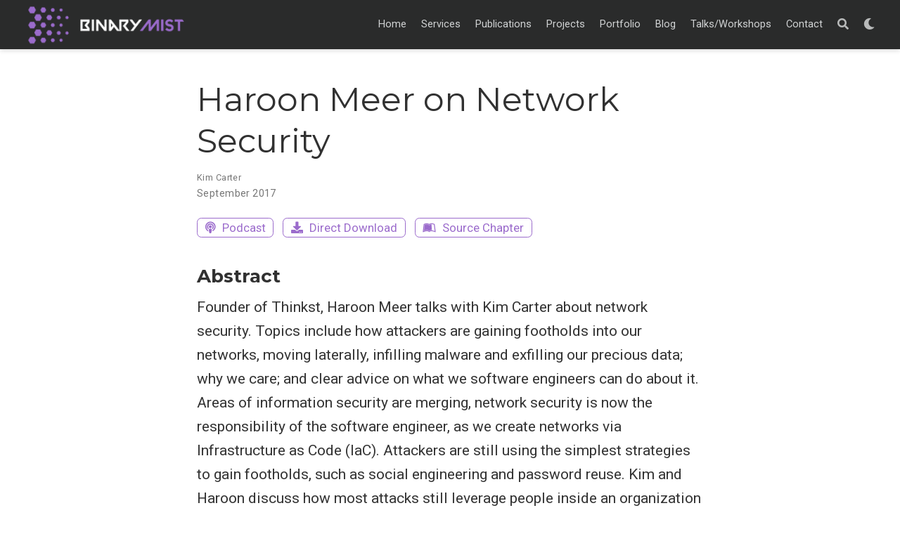

--- FILE ---
content_type: text/html; charset=utf-8
request_url: https://binarymist.io/publication/ser-podcast-network-security/
body_size: 11183
content:
<!DOCTYPE html><html lang="en-us" >

<head>
  <meta charset="utf-8" />
  <meta name="viewport" content="width=device-width, initial-scale=1" />
  <meta http-equiv="X-UA-Compatible" content="IE=edge" />
  
  
  
    <meta name="generator" content="Wowchemy 5.1.0 for Hugo" />
  

  

  
  
  
  
  
    
    
    
  
  

  <meta name="author" content="Kim Carter" />

  
  
  
    
  
  <meta name="description" content="Haroon Meer talks with Kim Carter about network security on Software Engineering Radio.
" />

  
  <link rel="alternate" hreflang="en-us" href="https://binarymist.io/publication/ser-podcast-network-security/" />

  







  




  
  
    <link rel="preconnect" href="https://fonts.gstatic.com" crossorigin />
  

  
  
  
    <meta name="theme-color" content="#2962ff" />
  

  
  
    
    <script src="/js/mathjax-config.js" type="45dd19092f319518c8d79388-text/javascript"></script>
  

  
  
  
  
    
    
    <link rel="stylesheet" href="https://cdnjs.cloudflare.com/ajax/libs/font-awesome/5.14.0/css/all.min.css" integrity="sha256-FMvZuGapsJLjouA6k7Eo2lusoAX9i0ShlWFG6qt7SLc=" crossorigin="anonymous">

    
    

    
    
    
      
    
    
      
      
        <script src="/cdn-cgi/scripts/7d0fa10a/cloudflare-static/rocket-loader.min.js" data-cf-settings="45dd19092f319518c8d79388-|49"></script><link rel="stylesheet" href="https://cdnjs.cloudflare.com/ajax/libs/highlight.js/10.2.0/styles/monokai-sublime.min.css" crossorigin="anonymous" title="hl-light" media="print" onload="this.media='all'">
        <script src="/cdn-cgi/scripts/7d0fa10a/cloudflare-static/rocket-loader.min.js" data-cf-settings="45dd19092f319518c8d79388-|49"></script><link rel="stylesheet" href="https://cdnjs.cloudflare.com/ajax/libs/highlight.js/10.2.0/styles/monokai-sublime.min.css" crossorigin="anonymous" title="hl-dark" media="print" onload="this.media='all'" disabled>
      
    

    
    
    

    

    
    
      
      

      
      

      
    
      
      

      
      

      
    
      
      

      
      

      
    
      
      

      
      

      
    
      
      

      
      

      
    
      
      

      
      

      
    
      
      

      
      

      
    
      
      

      
      

      
    
      
      

      
      

      
    
      
      

      
      

      
    
      
      

      
      

      
    
      
      

      
      

      
    
      
      

      
      

      
    
      
      

      
      

      
        <script src="https://cdn.jsdelivr.net/npm/mathjax@3/es5/tex-chtml.js" integrity="" crossorigin="anonymous" async type="45dd19092f319518c8d79388-text/javascript"></script>
      
    
      
      

      
      

      
    
      
      

      
      

      
    
  

  
  
  
    
      
      <link rel="preload" as="style" href="https://fonts.googleapis.com/css2?family=Montserrat:wght@400;700&family=Roboto+Mono&family=Roboto:wght@400;700&display=swap">
      <script src="/cdn-cgi/scripts/7d0fa10a/cloudflare-static/rocket-loader.min.js" data-cf-settings="45dd19092f319518c8d79388-|49"></script><link rel="stylesheet" href="https://fonts.googleapis.com/css2?family=Montserrat:wght@400;700&family=Roboto+Mono&family=Roboto:wght@400;700&display=swap" media="print" onload="this.media='all'">
    
  

  
  
  
  
  
  <link rel="stylesheet" href="/css/wowchemy.61a09214626b6562393273f533fbd812.css" />

  




<script async src="https://www.googletagmanager.com/gtag/js?id=G-6MDLFKRDK7" type="45dd19092f319518c8d79388-text/javascript"></script>
<script type="45dd19092f319518c8d79388-text/javascript">
  window.dataLayer = window.dataLayer || [];

  function gtag() {
      dataLayer.push(arguments);
  }

  function trackOutboundLink(url, target) {
    gtag('event', 'click', {
         'event_category': 'outbound',
         'event_label': url,
         'transport_type': 'beacon',
         'event_callback': function () {
           if (target !== '_blank') {
             document.location = url;
           }
         }
    });
    console.debug("Outbound link clicked: " + url);
  }

  function onClickCallback(event) {
    if ((event.target.tagName !== 'A') || (event.target.host === window.location.host)) {
      return;
    }
    trackOutboundLink(event.target, event.target.getAttribute('target'));  
  }

  gtag('js', new Date());
  gtag('config', 'G-6MDLFKRDK7', {});
  gtag('set', {'cookie_flags': 'SameSite=None;Secure'});

  
  document.addEventListener('click', onClickCallback, false);
</script>


  
<script type="45dd19092f319518c8d79388-text/javascript">
  (function(w,d,s,l,i){w[l]=w[l]||[];w[l].push({'gtm.start':
  new Date().getTime(),event:'gtm.js'});var f=d.getElementsByTagName(s)[0],
  j=d.createElement(s),dl=l!='dataLayer'?'&l='+l:'';j.async=true;j.src=
  'https://www.googletagmanager.com/gtm.js?id='+i+dl;f.parentNode.insertBefore(j,f);
  })(window,document,'script','dataLayer','GTM-MSX3HL3');
</script>


  

  




  
  
  

  

  
    <link rel="manifest" href="/index.webmanifest" />
  

  <link rel="icon" type="image/png" href="/media/icon_hucbeaefadcabadfc36a04f355e211002f_10166_32x32_fill_lanczos_center_2.png" />
  <link rel="apple-touch-icon" type="image/png" href="/media/icon_hucbeaefadcabadfc36a04f355e211002f_10166_180x180_fill_lanczos_center_2.png" />

  <link rel="canonical" href="https://binarymist.io/publication/ser-podcast-network-security/" />

  
  
  
  
  
  
  
  
    
  
  
  <meta property="twitter:card" content="summary_large_image" />
  
    <meta property="twitter:site" content="@binarymist" />
    <meta property="twitter:creator" content="@binarymist" />
  
  <meta property="og:site_name" content="BinaryMist" />
  <meta property="og:url" content="https://binarymist.io/publication/ser-podcast-network-security/" />
  <meta property="og:title" content="Haroon Meer on Network Security | BinaryMist" />
  <meta property="og:description" content="Haroon Meer talks with Kim Carter about network security on Software Engineering Radio.
" /><meta property="og:image" content="https://binarymist.io/media/sharing.png" />
    <meta property="twitter:image" content="https://binarymist.io/media/sharing.png" /><meta property="og:locale" content="en-us" />
  
    
      <meta
        property="article:published_time"
        content="2017-09-12T00:00:00&#43;00:00"
      />
    
    <meta property="article:modified_time" content="2017-09-12T00:00:00&#43;00:00">
  

  


    









<script type="application/ld+json">
{
  "@context": "https://schema.org",
  "@type": "Article",
  "mainEntityOfPage": {
    "@type": "WebPage",
    "@id": "https://binarymist.io/publication/ser-podcast-network-security/"
  },
  "headline": "Haroon Meer on Network Security",
  
  "datePublished": "2017-09-12T00:00:00Z",
  "dateModified": "2017-09-12T00:00:00Z",
  
  "author": {
    "@type": "Person",
    "name": "Kim Carter"
  },
  
  "publisher": {
    "@type": "Organization",
    "name": "BinaryMist Ltd",
    "logo": {
      "@type": "ImageObject",
      "url": "https://binarymist.io/media/logo_hu7f475199c23c94d50b94359f71ddf7c9_5675_192x192_fit_lanczos_2.png"
    }
  },
  "description": "Haroon Meer talks with Kim Carter about network security on Software Engineering Radio.\n"
}
</script>

  

  

  

  <link rel="apple-touch-icon" sizes="180x180" href="/apple-touch-icon.png?v=eE5zemPbe7">
<link rel="icon" type="image/png" sizes="32x32" href="/favicon-32x32.png?v=eE5zemPbe7">
<link rel="icon" type="image/png" sizes="16x16" href="/favicon-16x16.png?v=eE5zemPbe7">
<link rel="manifest" href="/manifest.json?v=eE5zemPbe7">
<link rel="mask-icon" href="/safari-pinned-tab.svg?v=eE5zemPbe7" color="#5bbad5">
<link rel="shortcut icon" href="/favicon.ico?v=eE5zemPbe7">
<meta name="theme-color" content="#ffffff">


  <title>Haroon Meer on Network Security | BinaryMist</title>
</head>


<body id="top" data-spy="scroll" data-offset="70" data-target="#TableOfContents" class="page-wrapper   " data-wc-page-id="2b513fdb2636846c693771f6512832a7" >

  
  
  
  
  
  
  
  
  <script src="/js/wowchemy-init.min.226a9011996d125bf3fe4a5f22353a49.js" type="45dd19092f319518c8d79388-text/javascript"></script>

  


<aside class="search-modal" id="search">
  <div class="container">
    <section class="search-header">

      <div class="row no-gutters justify-content-between mb-3">
        <div class="col-6">
          <h1>Search</h1>
        </div>
        <div class="col-6 col-search-close">
          <a class="js-search" href="#" aria-label="Close"><i class="fas fa-times-circle text-muted" aria-hidden="true"></i></a>
        </div>
      </div>

      <div id="search-box">
        
        <input name="q" id="search-query" placeholder="Search..." autocapitalize="off"
        autocomplete="off" autocorrect="off" spellcheck="false" type="search" class="form-control"
        aria-label="Search...">
        
      </div>

      
      

      

    </section>
    <section class="section-search-results">

      <div id="search-hits">
        
      </div>

    </section>
  </div>
</aside>



  <div class="page-header">
    











  


<nav class="navbar navbar-expand-lg navbar-light compensate-for-scrollbar" id="navbar-main">
  <div class="container-xl">

    
    <div class="d-none d-lg-inline-flex">
      <a class="navbar-brand" href="/"><img src="/media/logo_hu7f475199c23c94d50b94359f71ddf7c9_5675_0x70_resize_lanczos_2.png" alt="BinaryMist"></a>
    </div>
    

    
    <button type="button" class="navbar-toggler" data-toggle="collapse"
            data-target="#navbar-content" aria-controls="navbar" aria-expanded="false" aria-label="Toggle navigation">
    <span><i class="fas fa-bars"></i></span>
    </button>
    

    
    <div class="navbar-brand-mobile-wrapper d-inline-flex d-lg-none">
      <a class="navbar-brand" href="/"><img src="/media/logo_hu7f475199c23c94d50b94359f71ddf7c9_5675_0x70_resize_lanczos_2.png" alt="BinaryMist"></a>
    </div>
    

    
    
    <div class="navbar-collapse main-menu-item collapse justify-content-end" id="navbar-content">

      
      <ul class="navbar-nav d-md-inline-flex">
        

        

        
        
        
          
        

        

        
        
        
        

        
          
            
            
          
          
            
            
            
              
            
            
          
        

        <li class="nav-item">
          <a class="nav-link " href="/#hero"><span>Home</span></a>
        </li>

        
        

        

        
        
        
          
        

        

        
        
        
        

        
          
            
            
          
          
            
            
            
              
            
            
          
        

        <li class="nav-item">
          <a class="nav-link " href="/#services"><span>Services</span></a>
        </li>

        
        

        

        
        
        
          
        

        

        
        
        
        

        
          
            
            
          
          
            
            
            
              
            
            
          
        

        <li class="nav-item">
          <a class="nav-link " href="/#featured"><span>Publications</span></a>
        </li>

        
        

        

        
        
        
          
        

        

        
        
        
        

        
          
            
            
          
          
            
            
            
              
            
            
          
        

        <li class="nav-item">
          <a class="nav-link " href="/#projects"><span>Projects</span></a>
        </li>

        
        

        

        
        
        
          
        

        

        
        
        
        

        
          
            
            
          
          
            
            
            
              
            
            
          
        

        <li class="nav-item">
          <a class="nav-link " href="/#portfolio"><span>Portfolio</span></a>
        </li>

        
        

        

        
        
        
          
        

        

        
        
        
        

        
          
            
            
          
          
            
            
            
              
            
            
          
        

        <li class="nav-item">
          <a class="nav-link " href="/#posts"><span>Blog</span></a>
        </li>

        
        

        

        
        
        
          
        

        

        
        
        
        

        
          
            
            
          
          
            
            
            
              
            
            
          
        

        <li class="nav-item">
          <a class="nav-link " href="/#talks-workshops"><span>Talks/Workshops</span></a>
        </li>

        
        

        

        
        
        
          
        

        

        
        
        
        

        
          
            
            
          
          
            
            
            
              
            
            
          
        

        <li class="nav-item">
          <a class="nav-link " href="/#contact"><span>Contact</span></a>
        </li>

        
        

      

        
      </ul>
    </div>

    <ul class="nav-icons navbar-nav flex-row ml-auto d-flex pl-md-2">

      
      
        
      

      
      
      <li class="nav-item">
        <a class="nav-link js-search" href="#" aria-label="Search"><i class="fas fa-search" aria-hidden="true"></i></a>
      </li>
      

      
      
      <li class="nav-item dropdown theme-dropdown">
        <a href="#" class="nav-link" data-toggle="dropdown" aria-haspopup="true" aria-label="Display preferences">
          <i class="fas fa-moon" aria-hidden="true"></i>
        </a>
        <div class="dropdown-menu">
          <a href="#" class="dropdown-item js-set-theme-light">
            <span>Light</span>
          </a>
          <a href="#" class="dropdown-item js-set-theme-dark">
            <span>Dark</span>
          </a>
          <a href="#" class="dropdown-item js-set-theme-auto">
            <span>Automatic</span>
          </a>
        </div>
      </li>
      

      
      

    </ul>

  </div>
</nav>


  </div>

  <div class="page-body">
    








<div class="pub">

  












  

  
  
  
<div class="article-container pt-3">
  <h1>Haroon Meer on Network Security</h1>

  

  
    


<div class="article-metadata">

  
  
  
  
  <div>
    

  <span >
      <a href="/author/kim-carter/">Kim Carter</a></span>
  </div>
  
  

  
  <span class="article-date">
    
    
      
    
    September 2017
  </span>
  

  

  
  
  
    
    
    
  

  
  

</div>

    




<div class="btn-links mb-3">
  
  








  


















  
  
  
    
  
  
  
  
  
    
  
  <a class="btn btn-outline-primary btn-page-header" href="http://www.se-radio.net/2017/09/se-radio-episode-302-haroon-meer-on-network-security/" target="_blank" rel="noopener">
    <i class="fas fa-podcast mr-1"></i>
    Podcast
  </a>

  
  
  
    
  
  
  
  
  
    
  
  <a class="btn btn-outline-primary btn-page-header" href="http://traffic.libsyn.com/seradio/SE-Radio-Episode-302-Haroon-Meer-on-Network-Security.mp3?_=1" target="_blank" rel="noopener">
    <i class="fas fa-download mr-1"></i>
    Direct Download
  </a>

  
  
  
    
  
  
  
  
  
    
  
  <a class="btn btn-outline-primary btn-page-header" href="https://f1.holisticinfosecforwebdevelopers.com/chap04.html#network" target="_blank" rel="noopener">
    <i class="fab fa-leanpub mr-1"></i>
    Source Chapter
  </a>


</div>


  
</div>



  <div class="article-container">

    
    <h3>Abstract</h3>
    <p class="pub-abstract">Founder of Thinkst, Haroon Meer talks with Kim Carter about network security. Topics include how attackers are gaining footholds into our networks, moving laterally, infilling malware and exfilling our precious data; why we care; and clear advice on what we software engineers can do about it. Areas of information security are merging, network security is now the responsibility of the software engineer, as we create networks via Infrastructure as Code (IaC). Attackers are still using the simplest strategies to gain footholds, such as social engineering and password reuse. Kim and Haroon discuss how most attacks still leverage people inside an organization — whether intentionally or inadvertently assisting – and techniques of post exploitation, and how software engineers can help slow down such attacks.</p>
    

    
    
    <div class="row">
      <div class="col-md-1"></div>
      <div class="col-md-10">
        <div class="row">
          <div class="col-12 col-md-3 pub-row-heading">Type</div>
          <div class="col-12 col-md-9">
            <a href="/publication/#8">
              Podcast
            </a>
          </div>
        </div>
      </div>
      <div class="col-md-1"></div>
    </div>
    <div class="d-md-none space-below"></div>
    

    
    <div class="row">
      <div class="col-md-1"></div>
      <div class="col-md-10">
        <div class="row">
          <div class="col-12 col-md-3 pub-row-heading">Publication</div>
          <div class="col-12 col-md-9"><em>Software Engineering Radio (SER)</em> Episode 302, IEEE.</div>
        </div>
      </div>
      <div class="col-md-1"></div>
    </div>
    <div class="d-md-none space-below"></div>
    

    <div class="space-below"></div>

    <div class="article-style"><p><a href="http://www.se-radio.net/team/kim-carter/" target="_blank" rel="noopener">













<figure  >
  <div class="d-flex justify-content-center">
    <div class="w-100" >
        <img alt="Software Engineering Radio" srcset="
               /media/publication/se-radio-logo_hua56cba13ba94bffe77c0e5cf633d61a8_4797_39b10f2cd9435d3f006e74f86974b3b4.png 400w,
               /media/publication/se-radio-logo_hua56cba13ba94bffe77c0e5cf633d61a8_4797_9708a0dd6344bd9522595665aa18325d.png 760w,
               /media/publication/se-radio-logo_hua56cba13ba94bffe77c0e5cf633d61a8_4797_1200x1200_fit_lanczos_2.png 1200w"
               src="/media/publication/se-radio-logo_hua56cba13ba94bffe77c0e5cf633d61a8_4797_39b10f2cd9435d3f006e74f86974b3b4.png"
               width="584"
               height="80"
               loading="lazy" data-zoomable /></div>
  </div></figure></a></p>
<h1 id="show-outline">Show Outline</h1>
<h2 id="basic-questions">Basic Questions</h2>
<ul>
<li>What is <a href="https://f1.holisticinfosecforwebdevelopers.com/chap04.html#network" target="_blank" rel="noopener">network security</a>? What is application security?</li>
<li>Just as with any other form of security, the first thing we need to think about is, what’s valuable to us in regards to network security, what are we attempting to protect and why?</li>
<li>One of the comments I received recently was “<a href="https://f1.holisticinfosecforwebdevelopers.com/chap05.html#cloud-countermeasures-shared-responsibility-model-csp-customer-responsibility" target="_blank" rel="noopener">as a software engineer, do I really care about physical network security</a>” Why should Software Engineers care?</li>
<li>What’s changed with computer network security over the last five to ten years?</li>
<li>Has this shifted the reliance that your average attacker used to have on network security exploitation skills to other areas such as cloud services, application security, and of course people, and how so?</li>
<li>According to FBI investigators, the likely avenue of infiltration of the Yahoo internal network was with a spear phishing email to a semi-privileged unsuspecting/inadvertent Yahoo employee.
The successful spear phish allowed the attackers direct access to Yahoo&rsquo;s internal network…
What are your thoughts about the fact that the attacker just about always still needs a network in order to access their target, whether the initial foothold be <a href="https://f0.holisticinfosecforwebdevelopers.com/chap07.html#physical" target="_blank" rel="noopener">physical</a>, <a href="https://f0.holisticinfosecforwebdevelopers.com/chap08.html#people" target="_blank" rel="noopener">people</a>, <a href="https://f1.holisticinfosecforwebdevelopers.com/chap03.html#vps" target="_blank" rel="noopener">VPS</a>s, <a href="https://f1.holisticinfosecforwebdevelopers.com/chap04.html#network" target="_blank" rel="noopener">network</a> components, <a href="/publication/cloud-security/">cloud</a> resources, <a href="https://f2.holisticinfosecforwebdevelopers.com/" target="_blank" rel="noopener">mobile or IoT</a> devices?</li>
<li>In high security environments, unlike Yahoo, what I’ve found is that many of the common application security defects and attacks don’t work, and the attacker has to resort to attacking hosts, networks, physical premises and of course people, as in social engineering them. Can you explain your experience around how high security environments differ from the average or low security environments?</li>
<li>What do Software Engineers now need to understanding about computer network technologies in order to mitigate attackers using them as a channel to assist exploiting areas of a business and gaining access to their assets?</li>
</ul>
<h2 id="riskshttpsf1holisticinfosecforwebdeveloperscomchap04htmlleanpub-auto-ssm-identify-risks-1"><a href="https://f1.holisticinfosecforwebdevelopers.com/chap04.html#leanpub-auto-ssm-identify-risks-1" target="_blank" rel="noopener">Risks</a></h2>
<p>Let’s talk about some of the ways an attacker can get access to an organisation’s prized possessions.</p>
<h3 id="fortress--candy-bar-mentalityhttpsf1holisticinfosecforwebdeveloperscomchap04htmlnetwork-identify-risks-fortress-mentality"><a href="https://f1.holisticinfosecforwebdevelopers.com/chap04.html#network-identify-risks-fortress-mentality" target="_blank" rel="noopener">Fortress / Candy Bar Mentality</a></h3>
<p>Let’s discuss the Fortress or Candy Bar mentality.</p>
<ul>
<li>This is where organisations believe that all of their attackers are on the outside of the organisation, and those on the inside are trustworthy. What are your thoughts around this?</li>
</ul>
<blockquote>
<p>IBM X-Force - Cyber Security Intelligence Index researches a large number of organisations each year, and they’ve extracted some interesting data:</p>
<p>2014</p>
<ul>
<li>55% of all attacks were carried out by insiders</li>
<li>31.5% were malicious inside actors</li>
<li>23.5% were inadvertent inside actors</li>
</ul>
<p>2015</p>
<ul>
<li>60% of all attacks were carried out by insiders</li>
<li>44.5% were malicious inside actors</li>
<li>15.5% were inadvertent inside actors</li>
</ul>
<p>2016</p>
<ul>
<li>30% of all attacks were carried out by insiders</li>
<li>7% were malicious inside actors</li>
<li>23% were inadvertent inside actors</li>
</ul>
</blockquote>
<ul>
<li>The Yahoo data breach and many others every day confirm that a large percentage of all security breaches come from within the organisations walls…<br>
Do you think that this is an indicator that our workers are succumbing to an increased number of social engineering attacks by outside attackers attempting to get their payloads inside the organisation’s networks?</li>
<li>What are your thoughts around establishing a <a href="https://www.theregister.co.uk/2016/04/06/googles_beyondcorp_security_policy/" target="_blank" rel="noopener">perimeterless network</a> culture, where all components are treated as though they are directly accessible from the Internet?</li>
<li>How do we go about achieving this</li>
<li>For our listeners, can you define what command and control is?</li>
<li>How do we stop insiders and outsiders connecting to our network access points and proliferating malware, C2 (define C2) clients, etc onto our corporate networks?</li>
<li>How can we stop our transient staff from picking up malware at home or on the road and then propagating it on our corporate networks?</li>
</ul>
<h3 id="segmentationhttpsf1holisticinfosecforwebdeveloperscomchap04htmlnetwork-identify-risks-lack-of-segmentation"><a href="https://f1.holisticinfosecforwebdevelopers.com/chap04.html#network-identify-risks-lack-of-segmentation" target="_blank" rel="noopener">Segmentation</a></h3>
<p>Creating perimeterless networks can be evolutionary. Until we get to that point, segmentation can help us by allowing us to harden sections of our networks at a time. It also provides us with levels of isolation for critical services.</p>
<ul>
<li>Can you explain what network segmentation is, and what are some of the risks likely to occur if well thought out segmentation is not implemented?</li>
<li>Apparently most of our IoT devices need to have internet access, one of the problems here is that there is little to no thought to building security into the components and the devices as a whole. How would we apply network segmentation to these devices, would it improve the security issues we have with IoT, if so, how?</li>
</ul>
<h3 id="visibility">Visibility</h3>
<ul>
<li>If you don’t have visibility as to what’s happening on your network at all levels, then chances are things are happening that you don’t want happening. There are known attacks that target each of the network layers. What are some of the attacks that we need visibility on?</li>
<li>What are some of the techniques and practises for creating visibility on the different levels?</li>
<li>Where aboustwhere can we set-up network logging?</li>
<li>How do we make sure those logs are reliable and have not been tampered with?</li>
<li>What are <a href="https://f1.holisticinfosecforwebdevelopers.com/chap04.html#leanpub-auto-lack-of-network-intrusion-detection-systems-nids" target="_blank" rel="noopener">NIDS</a>, how do they work, <a href="https://f1.holisticinfosecforwebdevelopers.com/chap04.html#network-countermeasures-lack-of-visibility-nids" target="_blank" rel="noopener">what do they give</a> us in terms of visibility?</li>
<li>Can you give an explanation of the differences between the signature-based and anomaly-based detection techniques? Maybe with some pros and cons of each?</li>
<li>What are some of the well known NIDS?</li>
<li>Where would I set a NIDS up?</li>
</ul>
<h3 id="spoofing">Spoofing</h3>
<ul>
<li>Can you explain what spoofing is and how it works?</li>
<li>What are the different types of spoofing attacks?<br>
(IP, ARP, DNS, Referrer, EMail Address, Website)</li>
<li>Often spoofing is used as a component to a larger attack, can you explain how it might fit into a larger attack?<br>
(website spoof as part of a phish)
(ARP and DNS often combined with other spoofs)</li>
<li>What are some of the countermeasures we could put in place to mitigate the different types of spoofing attacks?</li>
</ul>
<h3 id="data-exfiltration-infiltrationhttpsf1holisticinfosecforwebdeveloperscomchap04htmlnetwork-identify-risks-data-exfiltration-infiltration"><a href="https://f1.holisticinfosecforwebdevelopers.com/chap04.html#network-identify-risks-data-exfiltration-infiltration" target="_blank" rel="noopener">Data Exfiltration, Infiltration</a></h3>
<p>What is data infiltration, exfiltration?</p>
<ul>
<li>What are some of the infiltration, exfiltration techniques and tools commonly used?<br>
(Dropbox, physical, mobile phone data, DNS/SSH)</li>
<li>Let’s say you’re hired as a penetration tester to hack a security conscious organisation and steal their data, a bank for example. The organisation has no public internet facing application that has access to the internal organisations data. The only means of egress is via a very restrictive proxy. Assuming we know where the data is, how would we go about exfiltrating the data?<br>
(DNS tunnelling)</li>
<li>What are some of the countermeasures we could put in place to mitigate the different techniques for infiltration and exfiltration?</li>
<li>What could Yahoo have done to:
<ol>
<li>Slow down the exfiltration of 1 billion user accounts in 2013 &amp; 500 million user accounts in 2014?</li>
<li>Protect the secrets, namely MD5 passwords that were exfiltrated in 2013?</li>
</ol>
</li>
</ul>
<h3 id="trusting-the-loading-of-untrusted-web-resourceshttpsf1holisticinfosecforwebdeveloperscomchap04htmlnetwork-identify-risks-wrongfully-trusting-the-loading-of-untrusted-web-resources"><a href="https://f1.holisticinfosecforwebdevelopers.com/chap04.html#network-identify-risks-wrongfully-trusting-the-loading-of-untrusted-web-resources" target="_blank" rel="noopener">Trusting the Loading of Untrusted Web Resources</a></h3>
<ul>
<li>A very common technique for attackers wishing to get their malicious scripts into the end users browser is by intercepting the request and swapping parts of the response with their malicious scripts. What are some of the evils an attacker may be able to have executed in the end user’s browser?</li>
<li>What are some countermeasures to help <a href="https://f1.holisticinfosecforwebdevelopers.com/chap04.html#network-countermeasures-wrongfully-trusting-the-loading-of-untrusted-web-resources" target="_blank" rel="noopener">stop the loading of untrusted web resources</a> and how do they work?<br>
(<a href="https://f1.holisticinfosecforwebdevelopers.com/chap04.html#network-countermeasures-wrongfully-trusting-the-loading-of-untrusted-web-resources-csp" target="_blank" rel="noopener">CSP</a>, <a href="https://f1.holisticinfosecforwebdevelopers.com/chap04.html#network-countermeasures-wrongfully-trusting-the-loading-of-untrusted-web-resources-sri" target="_blank" rel="noopener">SRI</a>)</li>
</ul>
<h3 id="tls-downgradehttpsf1holisticinfosecforwebdeveloperscomchap04htmlnetwork-identify-risks-tls-downgrade"><a href="https://f1.holisticinfosecforwebdevelopers.com/chap04.html#network-identify-risks-tls-downgrade" target="_blank" rel="noopener">TLS Downgrade</a></h3>
<ul>
<li>A fairly common attack with TLS is to attempt a downgrade, what is a TLS downgrade and how does it work?</li>
<li>What are some of the mitigations available to help <a href="https://f1.holisticinfosecforwebdevelopers.com/chap04.html#network-countermeasures-tls-downgrade" target="_blank" rel="noopener">stopping a downgrade</a>?<br>
(<a href="https://f1.holisticinfosecforwebdevelopers.com/chap04.html#network-countermeasures-tls-downgrade-hsts" target="_blank" rel="noopener">HSTS</a>, <a href="https://f1.holisticinfosecforwebdevelopers.com/chap04.html#network-countermeasures-tls-downgrade-hsts-preload" target="_blank" rel="noopener">HSTS Preload</a>)</li>
</ul>
<h3 id="shift-from-netsec-to-appsechttpsf1holisticinfosecforwebdeveloperscomchap06htmlweb-applications-cloudsec-soceng">Shift from NetSec to <a href="https://f1.holisticinfosecforwebdevelopers.com/chap06.html#web-applications" target="_blank" rel="noopener">AppSec</a>, CloudSec, SocEng</h3>
<ul>
<li>The most effective targeted attack techniques today are still the simple <a href="https://f0.holisticinfosecforwebdevelopers.com/chap08.html#people-identify-risks-weak-password-strategies" target="_blank" rel="noopener">password stealing</a>, <a href="https://f0.holisticinfosecforwebdevelopers.com/chap08.html#people-identify-risks-spear-phishing" target="_blank" rel="noopener">spear phishing</a> (as with Yahoo), web shells, social media and <a href="https://f1.holisticinfosecforwebdevelopers.com/chap03.html#vps-identify-risks-powershell-exploitation-via-office-documents-co-nishang" target="_blank" rel="noopener">weaponised documents</a>. Most of which have a reliance on network vulnerabilities somewhere. What are the network security vulnerabilities that allow these types of attacks?</li>
<li>Another incident that affected Yahoo involved the attackers forging cookies, rather than requiring passwords as a way to break into user accounts, 32 million user accounts were affected using this technique. This was due to the fact that the attacker had the cookie creation code that didn&rsquo;t even need a password, so this sounds like defective code? Application security?</li>
<li>What other types of networks do you think we as Software Engineers should be concerned about in order to mitigate attacks via these mediums?</li>
</ul>
</div>

    






<div class="article-tags">
  
  <a class="badge badge-light" href="/tags/publication/">publication</a>
  
  <a class="badge badge-light" href="/tags/podcast/">podcast</a>
  
  <a class="badge badge-light" href="/tags/application-security/">application-security</a>
  
  <a class="badge badge-light" href="/tags/hacking/">hacking</a>
  
  <a class="badge badge-light" href="/tags/cybersecurity/">cybersecurity</a>
  
  <a class="badge badge-light" href="/tags/arp-poisoning/">arp-poisoning</a>
  
  <a class="badge badge-light" href="/tags/arp-spoof/">arp-spoof</a>
  
  <a class="badge badge-light" href="/tags/security/">security</a>
  
  <a class="badge badge-light" href="/tags/information-security/">information-security</a>
  
  <a class="badge badge-light" href="/tags/infosec/">infosec</a>
  
  <a class="badge badge-light" href="/tags/hids/">hids</a>
  
  <a class="badge badge-light" href="/tags/hips/">hips</a>
  
  <a class="badge badge-light" href="/tags/ips/">ips</a>
  
  <a class="badge badge-light" href="/tags/networking/">networking</a>
  
  <a class="badge badge-light" href="/tags/network-security/">network-security</a>
  
  <a class="badge badge-light" href="/tags/nids/">nids</a>
  
  <a class="badge badge-light" href="/tags/nips/">nips</a>
  
  <a class="badge badge-light" href="/tags/penetration-testing/">penetration-testing</a>
  
  <a class="badge badge-light" href="/tags/software-security/">software-security</a>
  
  <a class="badge badge-light" href="/tags/sql-injection/">sql-injection</a>
  
  <a class="badge badge-light" href="/tags/web-application-security/">web-application-security</a>
  
  <a class="badge badge-light" href="/tags/web-security/">web-security</a>
  
</div>



<div class="share-box" aria-hidden="true">
  <ul class="share">
    
      
      
      
        
      
      
      
      <li>
        <a href="https://twitter.com/intent/tweet?url=https://binarymist.io/publication/ser-podcast-network-security/&amp;text=Haroon%20Meer%20on%20Network%20Security" target="_blank" rel="noopener" class="share-btn-twitter">
          <i class="fab fa-twitter"></i>
        </a>
      </li>
    
      
      
      
        
      
      
      
      <li>
        <a href="https://www.facebook.com/sharer.php?u=https://binarymist.io/publication/ser-podcast-network-security/&amp;t=Haroon%20Meer%20on%20Network%20Security" target="_blank" rel="noopener" class="share-btn-facebook">
          <i class="fab fa-facebook"></i>
        </a>
      </li>
    
      
      
      
        
      
      
      
      <li>
        <a href="/cdn-cgi/l/email-protection#[base64]" target="_blank" rel="noopener" class="share-btn-email">
          <i class="fas fa-envelope"></i>
        </a>
      </li>
    
      
      
      
        
      
      
      
      <li>
        <a href="https://www.linkedin.com/shareArticle?url=https://binarymist.io/publication/ser-podcast-network-security/&amp;title=Haroon%20Meer%20on%20Network%20Security" target="_blank" rel="noopener" class="share-btn-linkedin">
          <i class="fab fa-linkedin-in"></i>
        </a>
      </li>
    
      
      
      
        
      
      
      
      <li>
        <a href="whatsapp://send?text=Haroon%20Meer%20on%20Network%20Security%20https://binarymist.io/publication/ser-podcast-network-security/" target="_blank" rel="noopener" class="share-btn-whatsapp">
          <i class="fab fa-whatsapp"></i>
        </a>
      </li>
    
      
      
      
        
      
      
      
      <li>
        <a href="https://service.weibo.com/share/share.php?url=https://binarymist.io/publication/ser-podcast-network-security/&amp;title=Haroon%20Meer%20on%20Network%20Security" target="_blank" rel="noopener" class="share-btn-weibo">
          <i class="fab fa-weibo"></i>
        </a>
      </li>
    
  </ul>
</div>











  
  
    



  
  
  
  
  
  <div class="media author-card content-widget-hr">
    
      
      <a href="/author/kim-carter/"><img class="avatar mr-3 avatar-circle" src="/author/kim-carter/avatar_hubad7f6bec0af2a985095578f059615ed_29848_270x270_fill_q90_lanczos_center.jpg" alt="Kim Carter"></a>
    

    <div class="media-body">
      <h5 class="card-title"><a href="/author/kim-carter/">Kim Carter</a></h5>
      <h6 class="card-subtitle">Technologist / Engineer, Information Security Professional</h6>
      <p class="card-text">Technologist / Engineer, Information Security Professional, Entrepreneur and the founder of BinaryMist Ltd and PurpleTeam-Labs. Ex OWASP NZ Chapter Leader of eight years. Certified Scrum Master. Facilitator, mentor and motivator of cross functional, self managing teams. With a solid 20 years of commercial industry experience across many domains.</p>
      <ul class="network-icon" aria-hidden="true">
  
    
    
    
      
    
    
    
    
    
      
    
    <li>
      <a href="/#contact" >
        <i class="fas fa-envelope"></i>
      </a>
    </li>
  
    
    
    
      
    
    
    
    
    
      
    
    <li>
      <a href="https://twitter.com/binarymist" target="_blank" rel="noopener">
        <i class="fab fa-twitter"></i>
      </a>
    </li>
  
    
    
    
      
    
    
    
    
    
      
    
    <li>
      <a href="https://github.com/binarymist" target="_blank" rel="noopener">
        <i class="fab fa-github"></i>
      </a>
    </li>
  
    
    
    
      
    
    
    
    
    
      
    
    <li>
      <a href="https://nz.linkedin.com/in/carterkim" target="_blank" rel="noopener">
        <i class="fab fa-linkedin"></i>
      </a>
    </li>
  
    
    
    
      
    
    
    
    
    
      
    
    <li>
      <a href="https://leanpub.com/u/kimcarter" target="_blank" rel="noopener">
        <i class="fab fa-leanpub"></i>
      </a>
    </li>
  
    
    
    
      
    
    
    
    
    
      
    
    <li>
      <a href="https://www.amazon.com/Kim-Carter/e/B01M0HLO9I" target="_blank" rel="noopener">
        <i class="fab fa-amazon"></i>
      </a>
    </li>
  
    
    
    
      
    
    
    
    
    
      
    
    <li>
      <a href="http://www.se-radio.net/team/kim-carter" target="_blank" rel="noopener">
        <i class="fas fa-podcast"></i>
      </a>
    </li>
  
    
    
    
      
    
    
    
    
    
      
    
    <li>
      <a href="https://www.youtube.com/channel/UCNJkTyC_2_eXwljKsrXLgzg" target="_blank" rel="noopener">
        <i class="fab fa-youtube"></i>
      </a>
    </li>
  
    
    
    
      
    
    
    
    
    
      
    
    <li>
      <a href="https://github.com/binarymist/InfoSecNZ" target="_blank" rel="noopener">
        <i class="fab fa-slack"></i>
      </a>
    </li>
  
</ul>

    </div>
  </div>


  



















  </div>
</div>
  </div>

  <div class="page-footer">
    
    
    <div class="container">
      <footer class="site-footer">
  
  <p class="powered-by">
    
      <a href="/publication/privacy/">Privacy Policy</a>
    
    
  </p>
  

  <p class="powered-by">
    © 2018 BinaryMist Ltd

    

    
    <span class="float-right" aria-hidden="true">
      <a href="#" class="back-to-top">
        <span class="button_icon">
          <i class="fas fa-chevron-up fa-2x"></i>
        </span>
      </a>
    </span>
    
  </p>
</footer>

    </div>
    
  </div>

  
<div id="modal" class="modal fade" role="dialog">
  <div class="modal-dialog">
    <div class="modal-content">
      <div class="modal-header">
        <h5 class="modal-title">Cite</h5>
        <button type="button" class="close" data-dismiss="modal" aria-label="Close">
          <span aria-hidden="true">&times;</span>
        </button>
      </div>
      <div class="modal-body">
        <pre><code class="tex hljs"></code></pre>
      </div>
      <div class="modal-footer">
        <a class="btn btn-outline-primary my-1 js-copy-cite" href="#" target="_blank">
          <i class="fas fa-copy"></i> Copy
        </a>
        <a class="btn btn-outline-primary my-1 js-download-cite" href="#" target="_blank">
          <i class="fas fa-download"></i> Download
        </a>
        <div id="modal-error"></div>
      </div>
    </div>
  </div>
</div>

      

    
    
    
      <script data-cfasync="false" src="/cdn-cgi/scripts/5c5dd728/cloudflare-static/email-decode.min.js"></script><script src="https://cdnjs.cloudflare.com/ajax/libs/jquery/3.5.1/jquery.min.js" integrity="sha256-9/aliU8dGd2tb6OSsuzixeV4y/faTqgFtohetphbbj0=" crossorigin="anonymous" type="45dd19092f319518c8d79388-text/javascript"></script>
      <script src="https://cdnjs.cloudflare.com/ajax/libs/instant.page/5.1.0/instantpage.min.js" integrity="sha512-1+qUtKoh9XZW7j+6LhRMAyOrgSQKenQ4mluTR+cvxXjP1Z54RxZuzstR/H9kgPXQsVB8IW7DMDFUJpzLjvhGSQ==" crossorigin="anonymous" type="45dd19092f319518c8d79388-text/javascript"></script>

      
      
        <script src="https://cdnjs.cloudflare.com/ajax/libs/jquery.imagesloaded/4.1.4/imagesloaded.pkgd.min.js" integrity="sha256-lqvxZrPLtfffUl2G/e7szqSvPBILGbwmsGE1MKlOi0Q=" crossorigin="anonymous" type="45dd19092f319518c8d79388-text/javascript"></script>
        <script src="https://cdnjs.cloudflare.com/ajax/libs/jquery.isotope/3.0.6/isotope.pkgd.min.js" integrity="sha256-CBrpuqrMhXwcLLUd5tvQ4euBHCdh7wGlDfNz8vbu/iI=" crossorigin="anonymous" type="45dd19092f319518c8d79388-text/javascript"></script>
      

      
      

      

      
        
        <script src="https://cdnjs.cloudflare.com/ajax/libs/highlight.js/10.2.0/highlight.min.js" integrity="sha512-TDKKr+IvoqZnPzc3l35hdjpHD0m+b2EC2SrLEgKDRWpxf2rFCxemkgvJ5kfU48ip+Y+m2XVKyOCD85ybtlZDmw==" crossorigin="anonymous" type="45dd19092f319518c8d79388-text/javascript"></script>
        
      

    

    
    
    

    
    

    
    
    
      
      <script id="search-hit-fuse-template" type="text/x-template">
        <div class="search-hit" id="summary-{{key}}">
          <div class="search-hit-content">
            <div class="search-hit-name">
              <a href="{{relpermalink}}">{{title}}</a>
              <div class="article-metadata search-hit-type">{{type}}</div>
              <p class="search-hit-description">{{snippet}}</p>
            </div>
          </div>
        </div>
      </script>
      
        <script src="https://cdnjs.cloudflare.com/ajax/libs/fuse.js/3.2.1/fuse.min.js" integrity="sha256-VzgmKYmhsGNNN4Ph1kMW+BjoYJM2jV5i4IlFoeZA9XI=" crossorigin="anonymous" type="45dd19092f319518c8d79388-text/javascript"></script>
        <script src="https://cdnjs.cloudflare.com/ajax/libs/mark.js/8.11.1/jquery.mark.min.js" integrity="sha256-4HLtjeVgH0eIB3aZ9mLYF6E8oU5chNdjU6p6rrXpl9U=" crossorigin="anonymous" type="45dd19092f319518c8d79388-text/javascript"></script>
      
    

    
    

    
    
    
    

    
    <script src="/js/bootstrap.bundle.min.6aed84840afc03ab4d5750157f69c120.js" type="45dd19092f319518c8d79388-text/javascript"></script>

    
    
      
      
      
      
      
      
      
    

    
    
    
    
    
    
    
    
      
      
    
    
      
    
    <script src="/en/js/wowchemy.min.6200eefc9be7f27d689647c34ff0478c.js" type="45dd19092f319518c8d79388-text/javascript"></script>

    






<script src="/cdn-cgi/scripts/7d0fa10a/cloudflare-static/rocket-loader.min.js" data-cf-settings="45dd19092f319518c8d79388-|49" defer></script><script defer src="https://static.cloudflareinsights.com/beacon.min.js/vcd15cbe7772f49c399c6a5babf22c1241717689176015" integrity="sha512-ZpsOmlRQV6y907TI0dKBHq9Md29nnaEIPlkf84rnaERnq6zvWvPUqr2ft8M1aS28oN72PdrCzSjY4U6VaAw1EQ==" data-cf-beacon='{"version":"2024.11.0","token":"4425e2b1deb741cf8b770b8ecddbd6f2","r":1,"server_timing":{"name":{"cfCacheStatus":true,"cfEdge":true,"cfExtPri":true,"cfL4":true,"cfOrigin":true,"cfSpeedBrain":true},"location_startswith":null}}' crossorigin="anonymous"></script>
</body>
</html>
